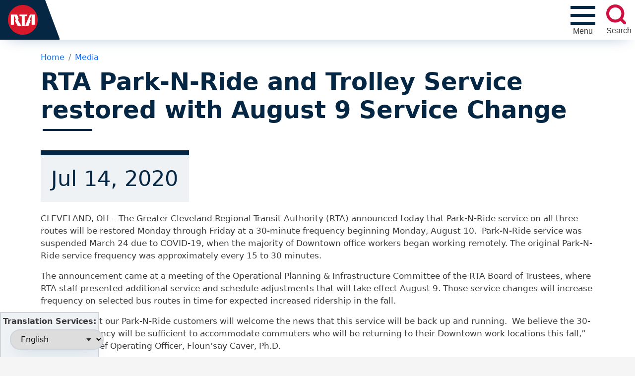

--- FILE ---
content_type: text/html; charset=UTF-8
request_url: https://www.riderta.com/news/rta-park-n-ride-and-trolley-service-restored-august-9-service-change
body_size: 59051
content:
<!DOCTYPE html>
<html lang="en" dir="ltr" prefix="og: https://ogp.me/ns#">
  <head>
    <meta charset="utf-8" />
<script async src="https://www.googletagmanager.com/gtag/js?id=G-Z7TFLG1FJN"></script>
<script>window.dataLayer = window.dataLayer || [];function gtag(){dataLayer.push(arguments)};gtag("js", new Date());gtag("set", "developer_id.dMDhkMT", true);gtag("config", "G-Z7TFLG1FJN", {"groups":"default","page_placeholder":"PLACEHOLDER_page_location"});</script>
<meta name="description" content="CLEVELAND, OH – The Greater Cleveland Regional Transit Authority (RTA) announced today that Park-N-Ride service on all three routes will be restored Monday through Friday at a 30-minute frequency beginning Monday, August 10. Park-N-Ride service was suspended March 24 due to COVID-19, when the majority of Downtown office workers began working remotely. The original Park-N-Ride service frequency was approximately every 15 to 30 minutes." />
<link rel="canonical" href="https://www.riderta.com/news/rta-park-n-ride-and-trolley-service-restored-august-9-service-change" />
<meta name="twitter:card" content="summary" />
<meta name="twitter:title" content="RTA Park-N-Ride and Trolley Service restored with August 9 Service Change RideRTA" />
<meta name="Generator" content="Drupal 10 (https://www.drupal.org)" />
<meta name="MobileOptimized" content="width" />
<meta name="HandheldFriendly" content="true" />
<meta name="viewport" content="width=device-width, initial-scale=1, shrink-to-fit=no" />
<meta property="Generator" content="Spam Master 2.65 - Real-time Protection With Firewall Security at spammaster.org." />
<meta http-equiv="x-ua-compatible" content="ie=edge" />
<link rel="icon" href="/favicon.ico" type="image/vnd.microsoft.icon" />

    <title>RTA Park-N-Ride and Trolley Service restored with August 9 Service Change | RideRTA</title>
    <link rel="stylesheet" media="all" href="/sites/default/files/css/css_3p3EUSUvx2qQsmLlQ_jRCGoSApVm_Djn-rcGcUKiHew.css?delta=0&amp;language=en&amp;theme=riderta&amp;include=[base64]" />
<link rel="stylesheet" media="all" href="/sites/default/files/css/css_MZmEa1NPDnvkmk2_k0QoBFXv9D-v_uQOWp5J2D1HXZ0.css?delta=1&amp;language=en&amp;theme=riderta&amp;include=[base64]" />
<link rel="stylesheet" media="all" href="//cdn.jsdelivr.net/npm/bootstrap@5.2.0/dist/css/bootstrap.min.css" />
<link rel="stylesheet" media="all" href="/sites/default/files/css/css_pOWUQD8CgRWkIOkNxZvHinpfD9j9rUNZFW_LfJOsX24.css?delta=3&amp;language=en&amp;theme=riderta&amp;include=[base64]" />
<link rel="stylesheet" media="print" href="/sites/default/files/css/css_QwjuIjlLPvQvY_ylfN-mbLBNit1eVA3h8efoSh1GKGo.css?delta=4&amp;language=en&amp;theme=riderta&amp;include=[base64]" />
<link rel="stylesheet" media="all" href="/sites/default/files/css/css_2wGdni0Qpsojy5R_l8dqal_jJu21JORS3DQbgGtWGVw.css?delta=5&amp;language=en&amp;theme=riderta&amp;include=[base64]" />

    
  </head>
  <body class="layout-no-sidebars page-node-5420 path-node node--type-news">
    <a href="#main-content" class="focusable skip-link">
      Skip to main content
    </a>
    
      <div class="dialog-off-canvas-main-canvas" data-off-canvas-main-canvas>
    
<div id="page-wrapper">
  <div id="page">
    <header id="header" class="header" role="banner" aria-label="Site header">
                    
<div id="navbar-secondary">
      <section class="row region region-navbar-secondary">
    <div class="views-element-container block block-views block-views-blocksecondary-menu-block-1" id="block-views-block-secondary-menu-block-1-2">
  
    
      <div class="content">
      <div><div class="view view-secondary-menu view-id-secondary_menu view-display-id-block_1 js-view-dom-id-491a51f1f4c49c0b60bb2a8e02ef72401a527f4a3a847174c9e5729962371a85">
  
    
      
      <div class="view-content row">
          <div class="col-6 col-lg-3 d-flex align-items-center p-3 flex-column gap-1  views-row">
    <div class="views-field views-field-field-icon"><div class="field-content text-center"><a href="/paratransit"><div>
  
  
  <div class="field field--name-field-media-image field--type-image field--label-visually_hidden">
    <div class="field__label visually-hidden">Image</div>
              <div class="field__item">  <img loading="lazy" src="/sites/default/files/styles/30h_icon/public/2023-05/paratransit-icon_0.png?itok=2Ae_WqYD" width="24" height="30" alt="Paratransit Services" class="image-style-_0h-icon" />


</div>
          </div>

</div>
 
Paratransit Service</a></div></div>
  </div>
    <div class="col-6 col-lg-3 d-flex align-items-center p-3 flex-column gap-1  views-row">
    <div class="views-field views-field-field-icon"><div class="field-content text-center"><a href="/fares"><div>
  
  
  <div class="field field--name-field-media-image field--type-image field--label-visually_hidden">
    <div class="field__label visually-hidden">Image</div>
              <div class="field__item">  <img loading="lazy" src="/sites/default/files/styles/30h_icon/public/2023-01/fare-icon.png?itok=qsslSDHH" width="16" height="30" alt="Fares" class="image-style-_0h-icon" />


</div>
          </div>

</div>
 
Fares</a></div></div>
  </div>
    <div class="col-6 col-lg-3 d-flex align-items-center p-3 flex-column gap-1  views-row">
    <div class="views-field views-field-field-icon"><div class="field-content text-center"><a href="/customerservice"><div>
  
  
  <div class="field field--name-field-media-image field--type-image field--label-visually_hidden">
    <div class="field__label visually-hidden">Image</div>
              <div class="field__item">  <img loading="lazy" src="/sites/default/files/styles/30h_icon/public/2023-01/connection-line-icon.png?itok=iqJmMu6D" width="58" height="30" alt="Community Connection Line" class="image-style-_0h-icon" />


</div>
          </div>

</div>
 
Community Connection Line</a></div></div>
  </div>
    <div class="col-6 col-lg-3 d-flex align-items-center p-3 flex-column gap-1  views-row">
    <div class="views-field views-field-field-icon"><div class="field-content text-center"><a href="https://onerta.riderta.com/"><div>
  
  
  <div class="field field--name-field-media-image field--type-image field--label-visually_hidden">
    <div class="field__label visually-hidden">Image</div>
              <div class="field__item">  <img loading="lazy" src="/sites/default/files/styles/30h_icon/public/2023-01/employee-icon.png?itok=aPkwAcVm" width="28" height="30" alt="Employee Login" class="image-style-_0h-icon" />


</div>
          </div>

</div>
 
Employee Login</a></div></div>
  </div>

    </div>
  
          </div>
</div>

    </div>
  </div>

  </section>

</div>
<nav class="navbar" id="navbar-top">
    <a href="/" class="branding">
        <img src="/themes/custom/riderta/assets/global/logo.png" class="rta-logo" alt="Greater Cleveland Regional Transit Authority">
                    <span class="site-name">Greater Cleveland<br />Regional Transit Authority</span>
            </a>
          <section class="row region region-top-header">
    <div id="block-mainmenu" class="block block-tb-megamenu block-tb-megamenu-menu-blockmain">
  
    
      <div class="content">
      <div  class="tbm tbm-main tbm-arrows" id="056aabcd-8956-4354-b6a6-bb5f5f4d3097" data-breakpoint="1200" aria-label="main navigation">
          <button id="mobile-menu" data-target=".nav-collapse" data-toggle="collapse" class="btn btn-navbar tb-megamenu-button" type="button" aria-expanded="false" aria-label="Toggle navigation">
        <div id="nav-icon">
            <span></span>
            <span></span>
            <span></span>
            <span></span>
        </div>
        <span id="mobile-menu__text">Menu</span>
    </button>
    <div class="nav-collapse ">
        <div class="tb-megamenu-nav__view-secondary-menu">
        <div class="views-element-container"><div class="view view-secondary-menu view-id-secondary_menu view-display-id-block_1 js-view-dom-id-90e261e2d3c2d22e0d16660d871721aafe1ab4bd49ca9edd4d8e6a2424303ad5">
  
    
      
      <div class="view-content row">
          <div class="col-6 col-lg-3 d-flex align-items-center p-3 flex-column gap-1  views-row">
    <div class="views-field views-field-field-icon"><div class="field-content text-center"><a href="/paratransit"><div>
  
  
  <div class="field field--name-field-media-image field--type-image field--label-visually_hidden">
    <div class="field__label visually-hidden">Image</div>
              <div class="field__item">  <img loading="lazy" src="/sites/default/files/styles/30h_icon/public/2023-05/paratransit-icon_0.png?itok=2Ae_WqYD" width="24" height="30" alt="Paratransit Services" class="image-style-_0h-icon" />


</div>
          </div>

</div>
 
Paratransit Service</a></div></div>
  </div>
    <div class="col-6 col-lg-3 d-flex align-items-center p-3 flex-column gap-1  views-row">
    <div class="views-field views-field-field-icon"><div class="field-content text-center"><a href="/fares"><div>
  
  
  <div class="field field--name-field-media-image field--type-image field--label-visually_hidden">
    <div class="field__label visually-hidden">Image</div>
              <div class="field__item">  <img loading="lazy" src="/sites/default/files/styles/30h_icon/public/2023-01/fare-icon.png?itok=qsslSDHH" width="16" height="30" alt="Fares" class="image-style-_0h-icon" />


</div>
          </div>

</div>
 
Fares</a></div></div>
  </div>
    <div class="col-6 col-lg-3 d-flex align-items-center p-3 flex-column gap-1  views-row">
    <div class="views-field views-field-field-icon"><div class="field-content text-center"><a href="/customerservice"><div>
  
  
  <div class="field field--name-field-media-image field--type-image field--label-visually_hidden">
    <div class="field__label visually-hidden">Image</div>
              <div class="field__item">  <img loading="lazy" src="/sites/default/files/styles/30h_icon/public/2023-01/connection-line-icon.png?itok=iqJmMu6D" width="58" height="30" alt="Community Connection Line" class="image-style-_0h-icon" />


</div>
          </div>

</div>
 
Community Connection Line</a></div></div>
  </div>
    <div class="col-6 col-lg-3 d-flex align-items-center p-3 flex-column gap-1  views-row">
    <div class="views-field views-field-field-icon"><div class="field-content text-center"><a href="https://onerta.riderta.com/"><div>
  
  
  <div class="field field--name-field-media-image field--type-image field--label-visually_hidden">
    <div class="field__label visually-hidden">Image</div>
              <div class="field__item">  <img loading="lazy" src="/sites/default/files/styles/30h_icon/public/2023-01/employee-icon.png?itok=aPkwAcVm" width="28" height="30" alt="Employee Login" class="image-style-_0h-icon" />


</div>
          </div>

</div>
 
Employee Login</a></div></div>
  </div>

    </div>
  
          </div>
</div>

    </div>
<ul  class="tbm-nav level-0 items-5" >
          <li  class="tbm-item level-1 is-relative tbm-justify tbm-item--has-dropdown" aria-level="1" >
      <div class="tbm-link-container">
            <span class="tbm-link level-1 no-link tbm-toggle" tabindex="0" aria-expanded="false">
                Schedules &amp; Maps
          </span>
                <button class="tbm-submenu-toggle always-show"><span class="visually-hidden">Toggle submenu</span></button>
          </div>
    <div  class="tbm-submenu tbm-item-child tbm-has-width" style="width: 500px;">
  <div class="mega-dropdown-inner container-fluid">
   <div class="row">
        <div class="col-12">
                            <div  class="tbm-row">
      <div  class="tbm-column span6">
  <div class="tbm-column-inner">
               <ul  class="tbm-subnav level-1 items-3">
        <li  class="tbm-item level-2" aria-level="2" >
      <div class="tbm-link-container">
            <a href="/routes/rail"  class="tbm-link level-2">
                Rail
          </a>
            </div>
    
</li>

        <li  class="tbm-item level-2" aria-level="2" >
      <div class="tbm-link-container">
            <a href="/routes/bus"  class="tbm-link level-2">
                Bus
          </a>
            </div>
    
</li>

        <li  class="tbm-item level-2" aria-level="2" >
      <div class="tbm-link-container">
            <a href="/routes/brt"  class="tbm-link level-2">
                BRT
          </a>
            </div>
    
</li>

  </ul>

      </div>
</div>

      <div  class="tbm-column span6">
  <div class="tbm-column-inner">
               <ul  class="tbm-subnav level-1 items-3">
        <li  class="tbm-item level-2" aria-level="2" >
      <div class="tbm-link-container">
            <a href="/routes/trolley"  class="tbm-link level-2">
                Trolley
          </a>
            </div>
    
</li>

        <li  class="tbm-item level-2" aria-level="2" >
      <div class="tbm-link-container">
            <a href="/routes"  class="tbm-link level-2">
                View all Schedules
          </a>
            </div>
    
</li>

        <li  class="tbm-item level-2" aria-level="2" >
      <div class="tbm-link-container">
            <a href="/maps"  class="tbm-link level-2">
                Maps
          </a>
            </div>
    
</li>

  </ul>

      </div>
</div>

  </div>

                    </div>
    </div>
  </div>
</div>
</li>

          <li  class="tbm-item level-1 is-relative tbm-justify tbm-item--has-dropdown" aria-level="1" >
      <div class="tbm-link-container">
            <span class="tbm-link level-1 no-link tbm-toggle" tabindex="0" aria-expanded="false">
                Riding RTA
          </span>
                <button class="tbm-submenu-toggle always-show"><span class="visually-hidden">Toggle submenu</span></button>
          </div>
    <div  class="tbm-submenu tbm-item-child tbm-has-width" style="width: 600px;">
  <div class="mega-dropdown-inner container-fluid">
   <div class="row">
        <div class="col-12">
                            <div  class="tbm-row">
      <div  class="tbm-column span6">
  <div class="tbm-column-inner">
               <ul  class="tbm-subnav level-1 items-8">
        <li  class="tbm-item level-2" aria-level="2" >
      <div class="tbm-link-container">
            <a href="/howtoride"  class="tbm-link level-2">
                How to Ride
          </a>
            </div>
    
</li>

        <li  class="tbm-item level-2" aria-level="2" >
      <div class="tbm-link-container">
            <a href="/fares"  class="tbm-link level-2">
                Fares
          </a>
            </div>
    
</li>

        <li  class="tbm-item level-2" aria-level="2" >
      <div class="tbm-link-container">
            <a href="http://shoprta.com"  class="tbm-link level-2" target="_blank">
                Purchase Fares Online
          </a>
            </div>
    
</li>

        <li  class="tbm-item level-2" aria-level="2" >
      <div class="tbm-link-container">
            <a href="/racknroll"  class="tbm-link level-2">
                Bike Information
          </a>
            </div>
    
</li>

        <li  class="tbm-item level-2" aria-level="2" >
      <div class="tbm-link-container">
            <a href="/accessibility"  class="tbm-link level-2">
                Accessibility
          </a>
            </div>
    
</li>

        <li  class="tbm-item level-2" aria-level="2" >
      <div class="tbm-link-container">
            <a href="/safety"  class="tbm-link level-2">
                Safety
          </a>
            </div>
    
</li>

        <li  class="tbm-item level-2" aria-level="2" >
      <div class="tbm-link-container">
            <a href="/paratransit"  class="tbm-link level-2">
                Paratransit
          </a>
            </div>
    
</li>

        <li  class="tbm-item level-2" aria-level="2" >
      <div class="tbm-link-container">
            <a href="/transitpolice"  class="tbm-link level-2">
                Transit Police
          </a>
            </div>
    
</li>

  </ul>

      </div>
</div>

      <div  class="tbm-column span6">
  <div class="tbm-column-inner">
               <ul  class="tbm-subnav level-1 items-10">
        <li  class="tbm-item level-2" aria-level="2" >
      <div class="tbm-link-container">
            <a href="/facilities"  class="tbm-link level-2">
                Major Stations
          </a>
            </div>
    
</li>

        <li  class="tbm-item level-2" aria-level="2" >
      <div class="tbm-link-container">
            <a href="/parking"  class="tbm-link level-2">
                Parking
          </a>
            </div>
    
</li>

        <li  class="tbm-item level-2" aria-level="2" >
      <div class="tbm-link-container">
            <a href="/seniors"  class="tbm-link level-2">
                Seniors
          </a>
            </div>
    
</li>

        <li  class="tbm-item level-2" aria-level="2" >
      <div class="tbm-link-container">
            <a href="/elevator-escalator-status"  class="tbm-link level-2">
                Elevator/Escalator Status
          </a>
            </div>
    
</li>

        <li  class="tbm-item level-2" aria-level="2" >
      <div class="tbm-link-container">
            <a href="/engagerta"  class="tbm-link level-2">
                Community Outreach
          </a>
            </div>
    
</li>

        <li  class="tbm-item level-2" aria-level="2" >
      <div class="tbm-link-container">
            <a href="/developers"  class="tbm-link level-2">
                Mobile Applications
          </a>
            </div>
    
</li>

        <li  class="tbm-item level-2" aria-level="2" >
      <div class="tbm-link-container">
            <a href="/customerservice"  class="tbm-link level-2">
                Customer Service
          </a>
            </div>
    
</li>

        <li  class="tbm-item level-2" aria-level="2" >
      <div class="tbm-link-container">
            <a href="/fareviolations"  class="tbm-link level-2">
                Fare Violations
          </a>
            </div>
    
</li>

        <li  class="tbm-item level-2" aria-level="2" >
      <div class="tbm-link-container">
            <a href="/oeo"  class="tbm-link level-2">
                Know Your Rights
          </a>
            </div>
    
</li>

        <li  class="tbm-item level-2" aria-level="2" >
      <div class="tbm-link-container">
            <a href="/espanol"  class="tbm-link level-2">
                Si usted no habla Ingles
          </a>
            </div>
    
</li>

  </ul>

      </div>
</div>

  </div>

                    </div>
    </div>
  </div>
</div>
</li>

          <li  class="tbm-item level-1 is-relative tbm-justify tbm-item--has-dropdown" aria-level="1" >
      <div class="tbm-link-container">
            <span class="tbm-link level-1 no-link tbm-toggle" tabindex="0" aria-expanded="false">
                About RTA
          </span>
                <button class="tbm-submenu-toggle always-show"><span class="visually-hidden">Toggle submenu</span></button>
          </div>
    <div  class="tbm-submenu tbm-item-child">
  <div class="mega-dropdown-inner container-fluid">
   <div class="row">
        <div class="col-12">
                            <div  class="tbm-row">
      <div  class="tbm-column span12">
  <div class="tbm-column-inner">
               <ul  class="tbm-subnav level-1 items-7">
        <li  class="tbm-item level-2" aria-level="2" >
      <div class="tbm-link-container">
            <a href="/events"  class="tbm-link level-2">
                Events
          </a>
            </div>
    
</li>

          <li  class="tbm-item level-2 tbm-item--has-flyout" aria-level="2" >
      <div class="tbm-link-container">
            <span class="tbm-link level-2 no-link tbm-toggle" tabindex="0" aria-expanded="false">
                About Us
          </span>
                <button class="tbm-submenu-toggle always-show"><span class="visually-hidden">Toggle submenu</span></button>
          </div>
    <div  class="tbm-submenu tbm-item-child tbm-has-width" style="width: 300px;">
  <div class="mega-dropdown-inner container-fluid">
   <div class="row">
        <div class="col-12">
                            <div  class="tbm-row">
      <div  class="tbm-column span12">
  <div class="tbm-column-inner">
               <ul  class="tbm-subnav level-2 items-5">
        <li  class="tbm-item level-3" aria-level="3" >
      <div class="tbm-link-container">
            <a href="/history"  class="tbm-link level-3">
                History
          </a>
            </div>
    
</li>

        <li  class="tbm-item level-3" aria-level="3" >
      <div class="tbm-link-container">
            <a href="/missionvisionvalues"  class="tbm-link level-3">
                Mission, Vision, and Values
          </a>
            </div>
    
</li>

        <li  class="tbm-item level-3" aria-level="3" >
      <div class="tbm-link-container">
            <a href="/overview"  class="tbm-link level-3">
                Overview
          </a>
            </div>
    
</li>

        <li  class="tbm-item level-3" aria-level="3" >
      <div class="tbm-link-container">
            <a href="/safety"  class="tbm-link level-3">
                Safety
          </a>
            </div>
    
</li>

        <li  class="tbm-item level-3" aria-level="3" >
      <div class="tbm-link-container">
            <a href="/transparency"  class="tbm-link level-3">
                Transparency
          </a>
            </div>
    
</li>

  </ul>

      </div>
</div>

  </div>

                    </div>
    </div>
  </div>
</div>
</li>

          <li  class="tbm-item level-2 tbm-item--has-flyout" aria-level="2" >
      <div class="tbm-link-container">
            <span class="tbm-link level-2 no-link tbm-toggle" tabindex="0" aria-expanded="false">
                Leadership
          </span>
                <button class="tbm-submenu-toggle always-show"><span class="visually-hidden">Toggle submenu</span></button>
          </div>
    <div  class="tbm-submenu tbm-item-child tbm-has-width" style="width: 300px;">
  <div class="mega-dropdown-inner container-fluid">
   <div class="row">
        <div class="col-12">
                            <div  class="tbm-row">
      <div  class="tbm-column span12">
  <div class="tbm-column-inner">
               <ul  class="tbm-subnav level-2 items-4">
        <li  class="tbm-item level-3" aria-level="3" >
      <div class="tbm-link-container">
            <a href="/board"  class="tbm-link level-3">
                Board of Trustees
          </a>
            </div>
    
</li>

        <li  class="tbm-item level-3" aria-level="3" >
      <div class="tbm-link-container">
            <a href="/leadership"  class="tbm-link level-3">
                Leadership Team
          </a>
            </div>
    
</li>

        <li  class="tbm-item level-3" aria-level="3" >
      <div class="tbm-link-container">
            <a href="/coc"  class="tbm-link level-3">
                Civilian Oversight Committee
          </a>
            </div>
    
</li>

        <li  class="tbm-item level-3" aria-level="3" >
      <div class="tbm-link-container">
            <a href="/cac"  class="tbm-link level-3">
                Community Advisory Committee
          </a>
            </div>
    
</li>

  </ul>

      </div>
</div>

  </div>

                    </div>
    </div>
  </div>
</div>
</li>

          <li  class="tbm-item level-2 tbm-item--has-flyout" aria-level="2" >
      <div class="tbm-link-container">
            <span class="tbm-link level-2 no-link tbm-toggle" tabindex="0" aria-expanded="false">
                Policies
          </span>
                <button class="tbm-submenu-toggle always-show"><span class="visually-hidden">Toggle submenu</span></button>
          </div>
    <div  class="tbm-submenu tbm-item-child tbm-has-width" style="width: 300px;">
  <div class="mega-dropdown-inner container-fluid">
   <div class="row">
        <div class="col-12">
                            <div  class="tbm-row">
      <div  class="tbm-column span12">
  <div class="tbm-column-inner">
               <ul  class="tbm-subnav level-2 items-4">
        <li  class="tbm-item level-3" aria-level="3" >
      <div class="tbm-link-container">
            <a href="/policies/advertising"  class="tbm-link level-3">
                Advertising
          </a>
            </div>
    
</li>

        <li  class="tbm-item level-3" aria-level="3" >
      <div class="tbm-link-container">
            <a href="/policies/environmental"  class="tbm-link level-3">
                Environmental
          </a>
            </div>
    
</li>

        <li  class="tbm-item level-3" aria-level="3" >
      <div class="tbm-link-container">
            <a href="/policies/publicassembly"  class="tbm-link level-3">
                Public Assembly
          </a>
            </div>
    
</li>

        <li  class="tbm-item level-3" aria-level="3" >
      <div class="tbm-link-container">
            <a href="/policies/sustainability"  class="tbm-link level-3">
                Sustainability
          </a>
            </div>
    
</li>

  </ul>

      </div>
</div>

  </div>

                    </div>
    </div>
  </div>
</div>
</li>

          <li  class="tbm-item level-2 tbm-item--has-flyout" aria-level="2" >
      <div class="tbm-link-container">
            <span class="tbm-link level-2 no-link tbm-toggle" tabindex="0" aria-expanded="false">
                Finances
          </span>
                <button class="tbm-submenu-toggle always-show"><span class="visually-hidden">Toggle submenu</span></button>
          </div>
    <div  class="tbm-submenu tbm-item-child tbm-has-width" style="width: 300px;">
  <div class="mega-dropdown-inner container-fluid">
   <div class="row">
        <div class="col-12">
                            <div  class="tbm-row">
      <div  class="tbm-column span12">
  <div class="tbm-column-inner">
               <ul  class="tbm-subnav level-2 items-5">
        <li  class="tbm-item level-3" aria-level="3" >
      <div class="tbm-link-container">
            <a href="/annual"  class="tbm-link level-3">
                Annual Reports
          </a>
            </div>
    
</li>

        <li  class="tbm-item level-3" aria-level="3" >
      <div class="tbm-link-container">
            <a href="/budget"  class="tbm-link level-3">
                Budgets
          </a>
            </div>
    
</li>

        <li  class="tbm-item level-3" aria-level="3" >
      <div class="tbm-link-container">
            <a href="/acfr"  class="tbm-link level-3">
                Annual Comprehensive Financial Report
          </a>
            </div>
    
</li>

        <li  class="tbm-item level-3" aria-level="3" >
      <div class="tbm-link-container">
            <a href="/financialmanagementinitiatives"  class="tbm-link level-3">
                Financial Management Initiatives
          </a>
            </div>
    
</li>

        <li  class="tbm-item level-3" aria-level="3" >
      <div class="tbm-link-container">
            <a href="/qmr"  class="tbm-link level-3">
                Quarterly Management Report
          </a>
            </div>
    
</li>

  </ul>

      </div>
</div>

  </div>

                    </div>
    </div>
  </div>
</div>
</li>

          <li  class="tbm-item level-2 tbm-item--has-flyout" aria-level="2" >
      <div class="tbm-link-container">
            <span class="tbm-link level-2 no-link tbm-toggle" tabindex="0" aria-expanded="false">
                News &amp; Media
          </span>
                <button class="tbm-submenu-toggle always-show"><span class="visually-hidden">Toggle submenu</span></button>
          </div>
    <div  class="tbm-submenu tbm-item-child tbm-has-width" style="width: 300px;">
  <div class="mega-dropdown-inner container-fluid">
   <div class="row">
        <div class="col-12">
                            <div  class="tbm-row">
      <div  class="tbm-column span12">
  <div class="tbm-column-inner">
               <ul  class="tbm-subnav level-2 items-4">
        <li  class="tbm-item level-3" aria-level="3" >
      <div class="tbm-link-container">
            <a href="/mediacontacts"  class="tbm-link level-3">
                Media Contacts
          </a>
            </div>
    
</li>

        <li  class="tbm-item level-3" aria-level="3" >
      <div class="tbm-link-container">
            <a href="/news"  class="tbm-link level-3">
                News / Press Releases
          </a>
            </div>
    
</li>

        <li  class="tbm-item level-3" aria-level="3" >
      <div class="tbm-link-container">
            <a href="/blogs"  class="tbm-link level-3">
                Blogs
          </a>
            </div>
    
</li>

        <li  class="tbm-item level-3" aria-level="3" >
      <div class="tbm-link-container">
            <a href="/publicrecords"  class="tbm-link level-3">
                Public Records Requests
          </a>
            </div>
    
</li>

  </ul>

      </div>
</div>

  </div>

                    </div>
    </div>
  </div>
</div>
</li>

          <li  class="tbm-item level-2 tbm-item--has-flyout" aria-level="2" >
      <div class="tbm-link-container">
            <span class="tbm-link level-2 no-link tbm-toggle" tabindex="0" aria-expanded="false">
                Programming &amp; Planning
          </span>
                <button class="tbm-submenu-toggle always-show"><span class="visually-hidden">Toggle submenu</span></button>
          </div>
    <div  class="tbm-submenu tbm-item-child tbm-has-width" style="width: 300px;">
  <div class="mega-dropdown-inner container-fluid">
   <div class="row">
        <div class="col-12">
                            <div  class="tbm-row">
      <div  class="tbm-column span12">
  <div class="tbm-column-inner">
               <ul  class="tbm-subnav level-2 items-5">
        <li  class="tbm-item level-3" aria-level="3" >
      <div class="tbm-link-container">
            <a href="/planning"  class="tbm-link level-3">
                Overview
          </a>
            </div>
    
</li>

        <li  class="tbm-item level-3" aria-level="3" >
      <div class="tbm-link-container">
            <a href="/legislativeupdate"  class="tbm-link level-3">
                Legislative Update
          </a>
            </div>
    
</li>

        <li  class="tbm-item level-3" aria-level="3" >
      <div class="tbm-link-container">
            <a href="/strategicplan"  class="tbm-link level-3">
                Strategic Plan
          </a>
            </div>
    
</li>

        <li  class="tbm-item level-3" aria-level="3" >
      <div class="tbm-link-container">
            <a href="/majorprojects"  class="tbm-link level-3">
                Major Projects
          </a>
            </div>
    
</li>

        <li  class="tbm-item level-3" aria-level="3" >
      <div class="tbm-link-container">
            <a href="/cpip"  class="tbm-link level-3">
                Community Partner Investment Program (CPIP)
          </a>
            </div>
    
</li>

  </ul>

      </div>
</div>

  </div>

                    </div>
    </div>
  </div>
</div>
</li>

  </ul>

      </div>
</div>

  </div>

                    </div>
    </div>
  </div>
</div>
</li>

          <li  class="tbm-item level-1 is-relative tbm-justify tbm-item--has-dropdown" aria-level="1" >
      <div class="tbm-link-container">
            <span class="tbm-link level-1 no-link tbm-toggle" tabindex="0" aria-expanded="false">
                Doing Business
          </span>
                <button class="tbm-submenu-toggle always-show"><span class="visually-hidden">Toggle submenu</span></button>
          </div>
    <div  class="tbm-submenu tbm-item-child tbm-has-width" style="width: 500px;">
  <div class="mega-dropdown-inner container-fluid">
   <div class="row">
        <div class="col-12">
                            <div  class="tbm-row">
      <div  class="tbm-column span6">
  <div class="tbm-column-inner">
               <ul  class="tbm-subnav level-1 items-6">
        <li  class="tbm-item level-2" aria-level="2" >
      <div class="tbm-link-container">
            <a href="/procurement"  class="tbm-link level-2">
                Procurement
          </a>
            </div>
    
</li>

        <li  class="tbm-item level-2" aria-level="2" >
      <div class="tbm-link-container">
            <a href="/procurement#multi-section-tab2"  class="tbm-link level-2">
                Vendor Registration &amp; Login
          </a>
            </div>
    
</li>

        <li  class="tbm-item level-2" aria-level="2" >
      <div class="tbm-link-container">
            <a href="/procurement#multi-section-tab4"  class="tbm-link level-2">
                Learn to Do Business With RTA
          </a>
            </div>
    
</li>

        <li  class="tbm-item level-2" aria-level="2" >
      <div class="tbm-link-container">
            <a href="https://www.procurement.riderta.com/"  class="tbm-link level-2">
                Contract Opportunities
          </a>
            </div>
    
</li>

        <li  class="tbm-item level-2" aria-level="2" >
      <div class="tbm-link-container">
            <a href="/realestate"  class="tbm-link level-2">
                Real Estate
          </a>
            </div>
    
</li>

        <li  class="tbm-item level-2" aria-level="2" >
      <div class="tbm-link-container">
            <a href="/dbe"  class="tbm-link level-2">
                Disadvantaged Business Enterprise (DBE) Program
          </a>
            </div>
    
</li>

  </ul>

      </div>
</div>

      <div  class="tbm-column span6">
  <div class="tbm-column-inner">
               <ul  class="tbm-subnav level-1 items-3">
                <li  class="tbm-item level-2" aria-level="2" >
      <div class="tbm-link-container">
            <span class="tbm-link level-2 no-link tbm-no-submenu" tabindex="0">
                Advertise on RTA
          </span>
            </div>
    
</li>

        <li  class="tbm-item level-2" aria-level="2" >
      <div class="tbm-link-container">
            <a href="/advertising"  class="tbm-link level-2">
                Advertising Contacts
          </a>
            </div>
    
</li>

        <li  class="tbm-item level-2" aria-level="2" >
      <div class="tbm-link-container">
            <a href="/developers"  class="tbm-link level-2">
                Developers
          </a>
            </div>
    
</li>

  </ul>

      </div>
</div>

  </div>

                    </div>
    </div>
  </div>
</div>
</li>

          <li  class="tbm-item level-1 work-menu-item tbm-justify tbm-item--has-dropdown" aria-level="1" >
      <div class="tbm-link-container">
            <span class="tbm-link level-1 no-link tbm-toggle" tabindex="0" aria-expanded="false">
                Work for Us
          </span>
                <button class="tbm-submenu-toggle always-show"><span class="visually-hidden">Toggle submenu</span></button>
          </div>
    <div  class="tbm-submenu tbm-item-child">
  <div class="mega-dropdown-inner container-fluid">
   <div class="row">
        <div class="col-12">
                            <div  class="tbm-row">
      <div  class="tbm-column span12">
  <div class="tbm-column-inner">
                 <div  class="tbm-block">
    <div class="block-inner">
      <div id="block-workforus" class="block block-gcrta-block-library block-workforus">
  
    
      <div class="content">
      <a href="/careers">
    <div class="work-for-us">
            <div class="left-region">
                <span>We're always hiring drivers!</span>
                <button>View open positions</button>
            </div>
            <div class="right-region"></div>
    </div>
</a>
    </div>
  </div>

    </div>
  </div>

      </div>
</div>

  </div>

                    </div>
    </div>
  </div>
</div>
</li>

  </ul>

      </div>
  </div>

    </div>
  </div>
<div id="block-gcrtamainnavigationsearchbutton" class="block block-gcrta-block-library block-mainnavsearchbutton">
  
    
      <div class="content">
      <div id="main-nav-search__wrapper">
    <button id="main-nav-search" aria-expanded="false" aria-label="search" aria-controls="gcrta-search">
                        <span id="search__text">Search</span>
    </button>
    <form action="/search" method="get" id="gcrta-search" role="search">
        <label class="visually-hidden" for="gcrta-search__text">Search this site</label>
        <input type="search" name="text" value="" id="gcrta-search__text" placeholder="What are you searching for?"/> 
        <input type="submit" id="gcrta-search__submit" value="Search" class="button form-submit btn btn-primary form-control">
    </form>
</div>

    </div>
  </div>

  </section>

    </nav>        <nav class="navbar navbar-expand-xl" id="navbar-main">
              
                          </nav>
    </header>
          <div class="highlighted">
        <aside class="container-fluid section clearfix" role="complementary">
            <div data-drupal-messages-fallback class="hidden"></div>


        </aside>
      </div>
            <div id="main-wrapper" class="layout-main-wrapper clearfix">
                                  <section class="row region region-content-top">
    
  </section>

                <div id="main">
                      <div id="page-title__wrapper">
                              <div class="container">
                    <div id="block-riderta-breadcrumbs__wrapper" class="relative-breadcrumb">
  <div id="block-riderta-breadcrumbs" class="block block-system block-system-breadcrumb-block">
    
        
          <div class="content row">
          <div class="left col-12 col-md-8">
              

  <nav role="navigation" aria-label="breadcrumb">
    <ol class="breadcrumb pt-4">
                  <li class="breadcrumb-item">
          <a href="/">Home</a>
        </li>
                        <li class="breadcrumb-item">
          <a href="/news">Media</a>
        </li>
              </ol>
  </nav>

          </div>
                </div>
      </div>
</div>

                    <section class="row region region-title">
    <div class="block-riderta-page-title__wrapper d-flex align-items-center col-12   no-page-title-image col-xl-12 ">
    <div id="block-riderta-page-title" class="block block-core block-page-title-block col-12">
    
        
            <div class="content">
            
      <h1  class="title page-title"><span class="page-title__text pb-3"><span class="field field--name-title field--type-string field--label-hidden">RTA Park-N-Ride and Trolley Service restored with August 9 Service Change</span>
</span></h1>
  
      <p id="page-title__summary"></p>
  
  

        </div>
        </div>
</div>


  </section>

              </div>
            </div>
                    <div class="container">
            <div class="row row-offcanvas row-offcanvas-left clearfix">
                <main class="main-content col order-last" id="content" role="main">
                  <section class="section">
                    <a id="main-content" tabindex="-1"></a>
                      <div id="block-riderta-content" class="block block-system block-system-main-block">
  
    
      <div class="content">
      

<article data-history-node-id="5420" class="node node--type-news node--view-mode-full clearfix">
  <header>
    
        
      </header>
  <div class="node__content clearfix">
      <div class="layout layout--onecol">
    <div  class="layout__region layout__region--content">
      <div class="views-element-container block block-views block-views-blocknews-date-block-1">
  
    
      <div class="content">
      <div><div class="view view-news-date view-id-news_date view-display-id-block_1 js-view-dom-id-fc7a1841e67dfbbd874386da10077ddb8201e5119943906ab99df2458aa706eb">
  
    
      
      <div class="view-content row">
          <div class="views-row">
    <div class="views-field views-field-field-date"><h2 class="field-content">Jul 14, 2020</h2></div>
  </div>

    </div>
  
          </div>
</div>

    </div>
  </div>
<div class="block block-layout-builder block-field-blocknodenewsbody">
  
    
      <div class="content">
      
            <div class="clearfix text-formatted field field--name-body field--type-text-with-summary field--label-hidden field__item"><p>CLEVELAND, OH – The Greater Cleveland Regional Transit Authority (RTA) announced today that Park-N-Ride service on all three routes will be restored Monday through Friday at a 30-minute frequency beginning Monday, August 10.&nbsp; Park-N-Ride service was suspended March 24 due to COVID-19, when the majority of Downtown office workers began working remotely. The original Park-N-Ride service frequency was approximately every 15 to 30 minutes.</p><p>The announcement came at a meeting of the Operational Planning &amp; Infrastructure Committee of the RTA Board of Trustees, where RTA staff presented additional service and schedule adjustments that will take effect August 9. Those service changes will increase frequency on selected bus routes in time for expected increased ridership in the fall.</p><p>“We know that our Park-N-Ride customers will welcome the news that this service will be back up and running.&nbsp; We believe the 30-minute frequency will be sufficient to accommodate commuters who will be returning to their Downtown work locations this fall,” said RTA’s Chief Operating Officer, Floun’say Caver, Ph.D.</p><p>The service change also calls for a modified B-Line Trolley route to operate every 15 minutes on an alignment that serves Public Square in both directions. The new alignment also serves E-Line stops in the Warehouse District.</p><p>“Our goal in August is to ensure that enough capacity is available for fall 2020 ridership,” said Caver.</p><p>RTA will monitor ridership throughout the fall and will make necessary modifications as circumstances change.</p><p>In addition, the rail construction that began on the Blue and Green Lines on June 28 will be complete by August 9 and rail service on those lines will be restored.<br><br>“System wide, bus and rail combined weekly vehicle hours of service will be increased to 93% of pre-COVID levels,” Caver said.&nbsp; “We will remain agile regarding service levels during this uncertain time,” he said.</p><p><img alt src="/sites/default/files/news/Revised_B-Line.png"></p><p><strong>Media Contact:</strong></p><p>Linda Krecic<br>216-390-9605 (cell)</p></div>
      
    </div>
  </div>
<div class="views-element-container block block-views block-views-blockgallery-block-1">
  
    
      <div class="content">
      <div><div class="view view-gallery view-id-gallery view-display-id-block_1 js-view-dom-id-daaf86e8677d151f470e638f95efb08275e78e076cd998b53b483366f0561732">
  
    
      
      <div class="view-content row">
      
<div>
    
<div id="flexslider-1" class="flexslider optionset-default">
 
<ul class="slides">
    
<li>
    <div class="views-field views-field-field-media-image"><div class="field-content"></div></div><div class="views-field views-field-thumbnail__alt"><span class="field-content"></span></div>
    </li>
</ul>
</div>

</div>

    </div>
  
          </div>
</div>

    </div>
  </div>

    </div>
  </div>

  </div>
</article>

    </div>
  </div>


                  </section>
                </main>
            </div>
          </div>
        </div>
    </div>
        <footer class="site-footer">
        <div class="container-fluid p-0">
        <!--<div class="location-info">
            <a href="/" title="Home" rel="home" id="footer-logo"><img class="rta-logo" src="http://www.riderta.com/logo.png" alt="Home"></a>
            <span>
			    Greater Cleveland Regional Transit Authority <br>
			    1240 West 6th Street <br>
			    Cleveland, Ohio 44113-1302 <br>
			    Tel: 216-566-5100
            </span>
		</div>-->
        <a class="site-footer-ad__link" href="https://transitapp.com/">
        <div class="site-footer-ad clearfix container">
            <div class="row">
                <div class="col-12 col-xl-6 left">
                    <ul class="site-footer-ad__text">
                        <li>Plan your Trip</li>
                        <li>Track your Ride</li>
                        <li>Pay your Fare</li>
                    </ul>
                </div>
                <div class="col-12 col-xl-6 right">
                    <img  class="site-footer-ad__image"src="/themes/custom/riderta/assets/global/icons/transit-app.png" alt="Download Transit App">
                </div>
            </div>
        </div>
    </a>
    <div class="site-footer__top clearfix container-fluid">
        <div class="row justify-content-center">
            <div class="col-12 col-xl-4 contact">  <section class="row region region-footer-first">
    <div id="block-companyinfo" class="block-content-custom block block-block-content block-block-contentac129332-fea5-4131-8e6f-8524d288ec72">
  
    
      <div class="content">
      
            <div class="clearfix text-formatted field field--name-body field--type-text-with-summary field--label-hidden field__item"><div class="wrapper"><a href="/"><img src="/themes/custom/riderta/assets/global/logo.png" alt="Home" width="200" height="200" loading="lazy"></a><div>Greater Cleveland Regional Transit Authority&nbsp;<br>1240 West 6th Street&nbsp;<br>Cleveland, Ohio 44113-1302&nbsp;<br><a href="tel:216-566-5100">216-566-5100</a>&nbsp;<br><a href="/transitpolice">Transit Police</a><strong> Dispatch:</strong> <a href="tel: 216-566-5163">216-566-5163</a><br>text/photo/video to <a href="tel://216-575-3937">216-575-EYES</a> (3937)</div></div></div>
      
    </div>
  </div>
<div class="views-element-container block block-views block-views-blocksocial-icons-block-1" id="block-views-block-social-icons-block-1">
  
      <h2>Connect With Us</h2>
    
      <div class="content">
      <div><div class="site-footer--social-icons p-3 site-footer__social-icons view view-social-icons view-id-social_icons view-display-id-block_1 js-view-dom-id-ac9e5d3b96bdd6b6f52c3b6b286b3424ff403d777ed08ad854918b9d7026eeaa">
  
    
      
      <div class="view-content row">
          <div class="col-2 d-flex justify-content-center views-row">
    <a href="https://www.facebook.com/ridegcrta ">  <img loading="lazy" src="/sites/default/files/2023-01/facebook-logo.png" width="50" height="50" alt="Facebook" />

</a>
  </div>
    <div class="col-2 d-flex justify-content-center views-row">
    <a href="https://twitter.com/GCRTA ">  <img loading="lazy" src="/sites/default/files/2023-12/twitter.png" width="24" height="25" alt="Twitter" />

</a>
  </div>
    <div class="col-2 d-flex justify-content-center views-row">
    <a href="https://www.youtube.com/GreaterClevelandRTA ">  <img loading="lazy" src="/sites/default/files/2023-01/youtube-logo.png" width="90" height="50" alt="YouTube" />

</a>
  </div>
    <div class="col-2 d-flex justify-content-center views-row">
    <a href="https://www.instagram.com/ridegcrta ">  <img loading="lazy" src="/sites/default/files/2023-01/instagram-logo.png" width="50" height="50" alt="Instagram" />

</a>
  </div>
    <div class="col-2 d-flex justify-content-center views-row">
    <a href="https://www.linkedin.com/company/greater-cleveland-rta ">  <img loading="lazy" src="/sites/default/files/2023-01/linkedin-icon.png" width="50" height="50" alt="LinkedIn" />

</a>
  </div>

    </div>
  
          </div>
</div>

    </div>
  </div>

  </section>
</div>
                        <div class="col-12 col-xl-2">  <section class="row region region-footer-third">
    <nav role="navigation" aria-labelledby="block-footercolumn1-menu" id="block-footercolumn1" class="block block-menu navigation menu--menu-footer-column-1">
            
  <h2 class="visually-hidden" id="block-footercolumn1-menu">Footer Column 1</h2>
  

        
                  <ul class="clearfix nav" data-component-id="bootstrap_barrio:menu">
                    <li class="nav-item">
                <a href="/accessibility" class="nav-link nav-link--accessibility" data-drupal-link-system-path="node/19">Accessibility</a>
              </li>
                <li class="nav-item">
                <a href="/careers" class="nav-link nav-link--careers" data-drupal-link-system-path="node/6912">Careers</a>
              </li>
                <li class="nav-item">
                <a href="/howtoride" class="nav-link nav-link--howtoride" data-drupal-link-system-path="node/544">How to Ride</a>
              </li>
                <li class="nav-item">
                <a href="/engagerta" class="nav-link nav-link--engagerta" data-drupal-link-system-path="node/7124">Community Outreach</a>
              </li>
                <li class="nav-item">
                <a href="/missionvisionvalues" class="nav-link nav-link--missionvisionvalues" data-drupal-link-system-path="node/5895">Mission, Vision, Values</a>
              </li>
        </ul>
  



  </nav>

  </section>
</div>
            <div class="col-12 col-xl-2">  <section class="row region region-footer-fourth">
    <nav role="navigation" aria-labelledby="block-footercolumn2-menu" id="block-footercolumn2" class="block block-menu navigation menu--menu-footer-column-2">
            
  <h2 class="visually-hidden" id="block-footercolumn2-menu">Footer Column 2</h2>
  

        
                  <ul class="clearfix nav" data-component-id="bootstrap_barrio:menu">
                    <li class="nav-item">
                <a href="/developers" class="nav-link nav-link--developers" data-drupal-link-system-path="node/3287">Mobile Applications</a>
              </li>
                <li class="nav-item">
                <a href="/news" class="nav-link nav-link--news" data-drupal-link-system-path="node/6914">News</a>
              </li>
                <li class="nav-item">
                <a href="/paratransit" class="nav-link nav-link--paratransit" data-drupal-link-system-path="node/5">Paratransit Services</a>
              </li>
                <li class="nav-item">
                <a href="/safety" class="nav-link nav-link--safety" data-drupal-link-system-path="node/30">Safety</a>
              </li>
                <li class="nav-item">
                <a href="/maps" class="nav-link nav-link--maps" data-drupal-link-system-path="node/333">System Maps</a>
              </li>
                <li class="nav-item">
                <a href="/termsofuse" class="nav-link nav-link--termsofuse" data-drupal-link-system-path="node/179">Terms of Use</a>
              </li>
        </ul>
  



  </nav>

  </section>
</div>
            <div class="col-12 col-xl-2">  <section class="row region region-footer-fifth">
    <nav role="navigation" aria-labelledby="block-footercolumn3-menu" id="block-footercolumn3" class="block block-menu navigation menu--menu-footer-column-3">
            
  <h2 class="visually-hidden" id="block-footercolumn3-menu">Footer Column 3</h2>
  

        
                  <ul class="clearfix nav" data-component-id="bootstrap_barrio:menu">
                    <li class="nav-item">
                <a href="/customerservice" class="nav-link nav-link--customerservice" data-drupal-link-system-path="node/304">Contact Us</a>
              </li>
                <li class="nav-item">
                <a href="/oeo" class="nav-link nav-link--oeo" data-drupal-link-system-path="node/4887">Know Your Rights</a>
              </li>
                <li class="nav-item">
                <a href="/transparency" class="nav-link nav-link--transparency" data-drupal-link-system-path="node/5411">Transparency</a>
              </li>
        </ul>
  



  </nav>
<div id="block-aptalogo" class="block-content-custom block block-block-content block-block-contentd88f92fe-63ce-46a3-bcc4-d5351ee1142a">
  
    
      <div class="content">
      
            <div class="clearfix text-formatted field field--name-body field--type-text-with-summary field--label-hidden field__item"><p><img class="apta-logo" src="/themes/custom/riderta/assets/global/logos/apta-logo.png" alt="APTA Health and Safety Commitments Program"></p></div>
      
    </div>
  </div>
<div id="block-gtranslate" class="block block-gtranslate block-gtranslate-block">
  
    
      <div class="content">
      
<div class="gtranslate_wrapper"></div><script>window.gtranslateSettings = {"switcher_horizontal_position":"left","switcher_vertical_position":"bottom","horizontal_position":"left","vertical_position":"bottom","float_switcher_open_direction":"top","switcher_open_direction":"bottom","default_language":"en","native_language_names":1,"detect_browser_language":0,"add_new_line":1,"select_language_label":"Select Language","flag_size":32,"flag_style":"2d","globe_size":60,"alt_flags":{"en":"usa"},"wrapper_selector":".gtranslate_wrapper","url_structure":"none","custom_domains":null,"languages":["en","ar","zh-CN","ru","es"],"custom_css":""};</script><script>(function(){var js = document.createElement('script');js.setAttribute('src', 'https://cdn.gtranslate.net/widgets/latest/dropdown.js');js.setAttribute('data-gt-orig-url', '/news/rta-park-n-ride-and-trolley-service-restored-august-9-service-change');js.setAttribute('data-gt-orig-domain', 'www.riderta.com');document.body.appendChild(js);})();</script>
    </div>
  </div>

  </section>
</div>
        </div>
        <div class="row">
            <div class="col-12  copyright-wrapper">
             <div class="copyright">&copy; 2026 Greater Cleveland Regional Transit Authority</div>
            </div>
        </div>
    </div>
        </div>    </footer>
  </div>
</div>

  </div>

    
    <script type="application/json" data-drupal-selector="drupal-settings-json">{"path":{"baseUrl":"\/","pathPrefix":"","currentPath":"node\/5420","currentPathIsAdmin":false,"isFront":false,"currentLanguage":"en"},"pluralDelimiter":"\u0003","suppressDeprecationErrors":true,"ajaxPageState":{"libraries":"[base64]","theme":"riderta","theme_token":null},"ajaxTrustedUrl":[],"google_analytics":{"account":"G-Z7TFLG1FJN","trackOutbound":true,"trackMailto":true,"trackTel":true,"trackDownload":true,"trackDownloadExtensions":"7z|aac|arc|arj|asf|asx|avi|bin|csv|doc(x|m)?|dot(x|m)?|exe|flv|gif|gz|gzip|hqx|jar|jpe?g|js|mp(2|3|4|e?g)|mov(ie)?|msi|msp|pdf|phps|png|ppt(x|m)?|pot(x|m)?|pps(x|m)?|ppam|sld(x|m)?|thmx|qtm?|ra(m|r)?|sea|sit|tar|tgz|torrent|txt|wav|wma|wmv|wpd|xls(x|m|b)?|xlt(x|m)|xlam|xml|z|zip"},"data":{"extlink":{"extTarget":true,"extTargetAppendNewWindowDisplay":true,"extTargetAppendNewWindowLabel":"(opens in a new window)","extTargetNoOverride":false,"extNofollow":false,"extTitleNoOverride":false,"extNoreferrer":true,"extFollowNoOverride":false,"extClass":"ext","extLabel":"(link is external)","extImgClass":false,"extSubdomains":true,"extExclude":"","extInclude":".\\.pdf","extCssExclude":"","extCssInclude":"","extCssExplicit":"","extAlert":false,"extAlertText":"This link will take you to an external web site. We are not responsible for their content.","extHideIcons":false,"mailtoClass":"mailto","telClass":"","mailtoLabel":"(link sends email)","telLabel":"(link is a phone number)","extUseFontAwesome":false,"extIconPlacement":"append","extPreventOrphan":false,"extFaLinkClasses":"fa fa-external-link","extFaMailtoClasses":"fa fa-envelope-o","extAdditionalLinkClasses":"","extAdditionalMailtoClasses":"","extAdditionalTelClasses":"","extFaTelClasses":"fa fa-phone","allowedDomains":[],"extExcludeNoreferrer":""}},"flexslider":{"optionsets":{"default":{"animation":"slide","animationSpeed":600,"direction":"horizontal","slideshow":false,"easing":"swing","smoothHeight":false,"reverse":false,"slideshowSpeed":7000,"animationLoop":true,"randomize":false,"startAt":0,"itemWidth":500,"itemMargin":0,"minItems":0,"maxItems":0,"move":1,"directionNav":true,"controlNav":true,"thumbCaptions":false,"thumbCaptionsBoth":false,"keyboard":true,"multipleKeyboard":false,"mousewheel":false,"touch":true,"prevText":"Previous","nextText":"Next","namespace":"flex-","selector":".slides \u003E li","sync":"","asNavFor":"","initDelay":0,"useCSS":true,"video":false,"pausePlay":false,"pauseText":"Pause","playText":"Play","pauseOnAction":false,"pauseOnHover":false,"controlsContainer":".flex-control-nav-container","manualControls":""}},"instances":{"flexslider-1":"default"}},"TBMegaMenu":{"TBElementsCounter":{"column":null},"theme":"riderta","056aabcd-8956-4354-b6a6-bb5f5f4d3097":{"arrows":"1"}},"user":{"uid":0,"permissionsHash":"a54622f0c39538f7d076c328a49f1a95fe386c5deb4481f31de9a9afacc0dd1a"}}</script>
<script src="/sites/default/files/js/js_RqEcmQkTr-ZIsq-9nBYXsOKPUmjHeuZiEPKaa6CBYCU.js?scope=footer&amp;delta=0&amp;language=en&amp;theme=riderta&amp;include=[base64]"></script>
<script src="//cdn.jsdelivr.net/npm/bootstrap@5.2.0/dist/js/bootstrap.bundle.min.js"></script>
<script src="/sites/default/files/js/js_WJV2lRjBr2MiPST_Oa1EWn5h9vj75R0T1Gd2rDRNGHQ.js?scope=footer&amp;delta=2&amp;language=en&amp;theme=riderta&amp;include=[base64]"></script>

  </body>
</html>
